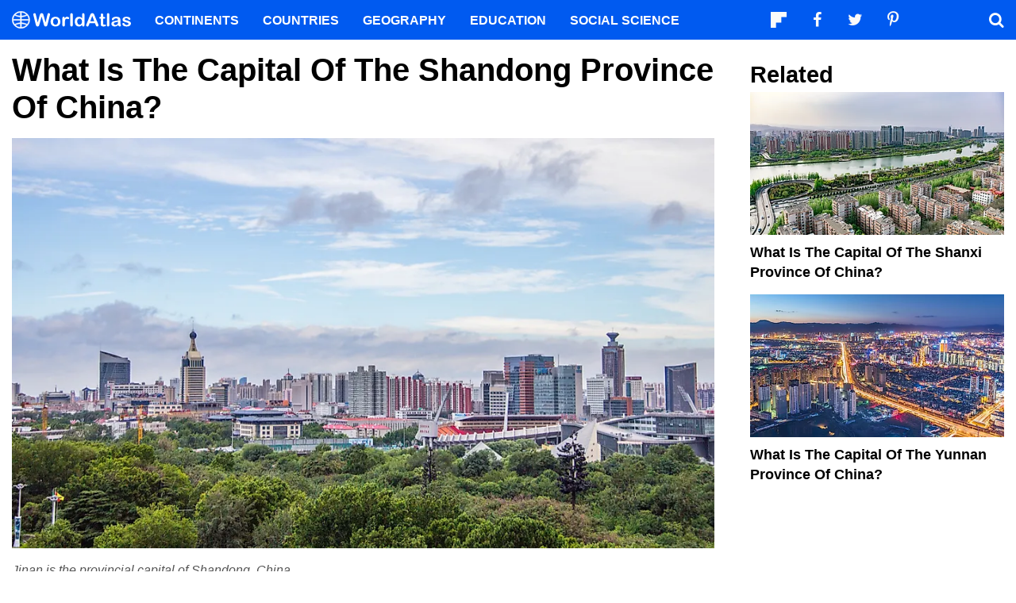

--- FILE ---
content_type: text/html; charset=UTF-8
request_url: https://www.worldatlas.com/articles/what-is-the-capital-of-the-shandong-province-of-china.html
body_size: 10638
content:






<!DOCTYPE html>
<html lang="en-US">
    <head>
        <meta http-equiv="Content-Type" content="text/html; charset=UTF-8"/>
        <meta name="viewport" content="user-scalable=yes, initial-scale=1.0, width=device-width"/>
        <meta name="robots" content="max-image-preview:large">
        <meta http-equiv="Content-Security-Policy" content="block-all-mixed-content" />
                    <link rel="canonical" href="https://www.worldatlas.com/articles/what-is-the-capital-of-the-shandong-province-of-china.html"/>
        
                    <meta name="description" content="Shandong is among the 23 provinces in the People&#039;s Republic of China located in the eastern part of the country, and its capital is the city of Jinan.">
                
        
        
        
        <link rel="icon" href="/nwa_assets/img/site/favicon.png" type="image/x-icon">

        <link rel="preload" href="https://www.worldatlas.com/nwa_assets/fonts/fontello/fontello.woff2?25012021" as="font" type="font/woff2" crossorigin>
                                            <link rel="preload" href="https://www.worldatlas.com/r/w960-q80/upload/9c/11/2e/shutterstock-1141811861.jpg" as="image" media="(min-width: 768px)">
                            <link rel="preload" href="https://www.worldatlas.com/r/w768-q80/upload/9c/11/2e/shutterstock-1141811861.jpg" as="image" media="(min-width: 410px) and (max-width: 767px)">
                            <link rel="preload" href="https://www.worldatlas.com/r/w500-q80/upload/9c/11/2e/shutterstock-1141811861.jpg" as="image" media="(min-width: 0px) and (max-width: 409px)">
                    

                                   
        <title>What Is The Capital Of The Shandong Province Of China?</title>

                    <meta property="og:title" content="What Is The Capital Of The Shandong Province Of China?"/>
                    <meta property="og:type" content="article"/>
                    <meta property="og:image" content="https://www.worldatlas.com/r/w1200-q80/upload/9c/11/2e/shutterstock-1141811861.jpg"/>
                    <meta property="og:image:width:" content="1200"/>
                    <meta property="og:image:height:" content="701"/>
                    <meta property="og:url" content="https://www.worldatlas.com/articles/what-is-the-capital-of-the-shandong-province-of-china.html"/>
                    <meta property="og:locale" content="en_US"/>
                    <meta property="og:description" content="Shandong is among the 23 provinces in the People&#039;s Republic of China located in the eastern part of the country, and its capital is the city of Jinan."/>
                    <meta property="og:site_name" content="WorldAtlas"/>
                    <meta property="og:article:published_time" content="2019-05-08T16:27:18-04:00"/>
                    <meta property="og:article:section" content="WorldAtlas Originals"/>
        
        <meta property="fb:app_id" content="1534891833401557"/>

                        
            <link rel="preload" as="style" href="/build/editorial-article-desktop.0683516e.css">
        <link href="/build/editorial-article-desktop.0683516e.css" rel="stylesheet">
    
        <!-- Google tag (gtag.js) -->
                                                                                        
            <script async src="https://www.googletagmanager.com/gtag/js?id=G-EKNV4JVDSB"></script>
            <script>
                window.dataLayer = window.dataLayer || [];
                function gtag(){dataLayer.push(arguments);}
                gtag('js', new Date());

                gtag('config', 'G-EKNV4JVDSB', {
                    'topic_id': '15613',
                    'writer_id': '78',
                    'publisher_id': '165',
                    'editor_id': '23',
                    'published_date': '2019-05-08',
                    'published_time': '16'
                });
            </script>

<script>
    window.sentinelData = window.sentinelData || [];
    function sentinelTrack(){sentinelData.push(arguments)};
    sentinelTrack('initTimestamp', Date.now());
    window.addEventListener('DOMContentLoaded', () => {
        sentinelTrack('footerTimestamp', Date.now());
    });

    sentinelSetup = {
        accountName: 'reuniontech',
        propertyId: 'www.worldatlas.com',
        dimensions: {
            'topic_id': '15613',
            'writer_id': '78', 
            'publisher_id': '165' ,
            'editor_id': '23',
            'published_date': '2019-05-08',
            'published_time': '16',
            'url': 'https://www.worldatlas.com/articles/what-is-the-capital-of-the-shandong-province-of-china.html',
            'category_name': 'world facts',
            'subcategory_name': '',
            'series_id': '',
            'series': '',
            'entity': ''

        }
    };

    sentinelTrack('config', sentinelSetup);
</script>
<script async src="https://cdn.sentinelpro.com/reuniontech/sp.js"></script>

        

                
        

                        
        
                        
                <script src="/build/runtime.d94b3b43.js" type="text/javascript" defer></script>
            <script src="/build/editorial-article-desktop.634ff4dd.js" type="text/javascript" defer></script>
    
                                    <script type="application/ld+json">{"@context":"https://schema.org","@type":"Article","mainEntityOfPage":{"@type":"WebPage","@id":"https://www.worldatlas.com/articles/what-is-the-capital-of-the-shandong-province-of-china.html"},"headline":"What Is The Capital Of The Shandong Province Of China?","image":{"@type":"ImageObject","url":"https://www.worldatlas.com/r/w2560-q80/upload/9c/11/2e/shutterstock-1141811861.jpg","width":2560,"height":1496},"datePublished":"2019-05-08T16:27:00-04:00","dateModified":"2019-05-08T16:27:18-04:00","articleSection":"Articles","description":"Shandong is among the 23 provinces in the People's Republic of China located in the eastern part of the country, and its capital is the city of Jinan.","author":{"@type":"Person","name":"Benjamin Elisha Sawe","@id":"https://www.worldatlas.com/contributor/benjamin-elisha-sawe","sameAs":"https://www.worldatlas.com/contributor/benjamin-elisha-sawe"},"publisher":{"@type":"Organization","@id":"https://www.worldatlas.com/","name":"WorldAtlas","sameAs":["https://www.facebook.com/worldatlas","https://twitter.com/worldatlas","https://www.pinterest.ca/worldatlas/","https://www.linkedin.com/company/world-atlas"],"logo":{"@type":"ImageObject","url":"https://worldatlas.com/nwa_assets/img/site/wa_2_logo_text_primary_amp.png","height":60,"width":326,"caption":"WorldAtlas Logo"}},"hasPart":{"@type":"WebPageElement","value":"Shandong is among the 23 provinces in the People's Republic of China located in the eastern part of the country. Shandong is among the most populous provinces in the country and had a population of 95,793,065 people as of 2010. It is also among the most affluent provinces in the country with a GDP of about $967 billion in 2014 making it the third richest province in China. The capital of Shandong is the city of Jinan.\r\nHistory of Shandong\r\nShandong has played a critical role in the history of China dating back to Yellow River early civilization. Shandong over its long history has served as a religious and cultural center of Confucianism, Taoism, and Chinese Buddhism. Mount Tai in Shandong province is among the most revered places in Taoism, and it is one of the religious sites with the longest and continuous use in the world. One of the foremost Buddhists locations in China is located in the southern part of the provincial capital of China. Similarly, Qufu city in Shandong province is famous as the birthplace of Confucius which was later turned into the center of Confucianism. The province of Shandong is located at the intersection of the modern and ancient trading routes which made the region a major economic center.&nbsp;\r\nProvincial Capital: Jinan\r\nJinan is the provincial capital of Shandong, and the name Jinan is derived from the name Ji which refers to the Ji River that was flowing near the city until the mid-nineteenth century. The region of the present-day city of Jinan has been continuously inhabited for at least 4,000 years dating back to the Longshan period. The river vanished in the year 1852 when the course of the Yellow River altered taking over the Ji River. The city of Jinan has also been nicknamed the \"Spring City\" because there are about 72 artesian springs around the city. According to the census of 2010, the city of Jinan had a population of 6.8 million people. The city is divided into the inner city which has four districts, the inner suburbs, the outer suburbs, and the two rural counties. Jinan has one of the newest metro systems in the world with eleven stations connecting the western part of the city as of January 2019. Quancheng Square in central Jinan is one of the world's largest city squares.&nbsp;\r\nThe Economy of Jinan\r\nThe 1950s industrial plants were built within the city which includes iron and steel factories and chemical factories among others. In the early 1970s, the Sinotrack established its plant and the headquarters for the construction and manufacture of trucks vehicle within the city. Within the city of Jinan, there are more than 18 institutions of higher learning offering different courses. There are technology-intensive companies as well as heavy industries and textile industries located within the city. Different industrial zones have been established in the city which includes in Jinan Hi-Tech industrial development zone which was established in the 1990s. The industrial zone is found on the eastern side Jinan and spans an area of about 32 square miles which is further divided into three different regions of the central area which covers about 13 square miles, an export processing district which covers about 3.89 square miles and the eastern extension covering about 15 square miles. This city has attracted different international organizations such as the Volvo, Panasonic, LG, and Sanyo among many others.\r\nAir Pollution in Jinan City\r\nPollution in the city of Jinan is one of the major problems like any other modern metropolitan city. In 2013, the city was one among ten most polluted cities in the world and it also ranked seventeen out of the most air-polluted cities in Asia."},"isAccessibleForFree":"http://schema.org/True"}</script>
                    
        <script type="text/javascript" async="async" data-noptimize="1" data-cfasync="false" src="//scripts.pubnation.com/tags/af7c1dab-ebf1-4768-8b49-e4fe264a4ad8.js"></script>
             
            </head>
    <body>
                
        <div id="wa_siteWrapper">
            
            <div id="pageBody">
                                            <article id="article_content" class="mod_content" >


        <section id="content_body" class="content_body">
                        <header>
                <h1>What Is The Capital Of The Shandong Province Of China?</h1>
            </header>


            
                                                                    
                
                                                        <figure class="article_featured_media content_media_fixed">
                        <picture style="padding-top: 58.4%;">
                                                
            
    
    <source media="(min-width: 768px)" sizes="960px" srcset="https://www.worldatlas.com/r/w960-q80/upload/9c/11/2e/shutterstock-1141811861.jpg 960w">

                    
            
    
    <source media="(min-width: 410px) and (max-width: 767px)" sizes="768px" srcset="https://www.worldatlas.com/r/w768-q80/upload/9c/11/2e/shutterstock-1141811861.jpg 768w">

                    
            
    
    <source media="(min-width: 0px) and (max-width: 409px)" sizes="500px" srcset="https://www.worldatlas.com/r/w500-q80/upload/9c/11/2e/shutterstock-1141811861.jpg 500w">

                <img  id="featured_media"     src="/r/w1200/upload/9c/11/2e/shutterstock-1141811861.jpg"  alt="Jinan is the provincial capital of Shandong, China. " fetchpriority="high" >


                        </picture>
                        <figcaption>Jinan is the provincial capital of Shandong, China. </figcaption>
                    </figure>

                                                
                                                            
                        <section>
                
        
                                    
                                        
                        <p><a href="https://www.worldatlas.com/as/cn/37/a-shandong-province-china.html"  rel="noopener">Shandong</a> is among the <a href="https://www.worldatlas.com/articles/provinces-and-administrative-divisions-of-china.html"  rel="noopener">23 provinces</a> in the <a href="https://www.worldatlas.com/maps/china"  rel="noopener">People's Republic of China</a> located in the eastern part of the country. Shandong is among the most populous provinces in the country and had a population of 95,793,065 people as of 2010. It is also among the most affluent provinces in the country with a GDP of about $967 billion in 2014 making it the third richest province in China. The capital of Shandong is the city of Jinan. </p>
        
        
                
                                                                                                                                                                                                                                            <h2>History of Shandong </h2>
        
        
                
                                                                                                                                                                                                                                            <p>Shandong has played a critical role in the history of China dating back to Yellow River early civilization. Shandong over its long history has served as a religious and cultural center of Confucianism, Taoism, and Chinese Buddhism. <a href="https://www.worldatlas.com/articles/where-does-mount-tai-tai-shan-rise.html"  rel="noopener">Mount Tai</a> in Shandong province is among the most revered places in Taoism, and it is one of the religious sites with the longest and continuous use in the world. One of the foremost Buddhists locations in China is located in the southern part of the provincial capital of China. Similarly, Qufu city in Shandong province is famous as the birthplace of Confucius which was later turned into the center of Confucianism. The province of Shandong is located at the intersection of the modern and ancient trading routes which made the region a major economic center.  </p>
        
        
                
                                                                                                                                                                                                                                            <h2>Provincial Capital: Jinan </h2>
        
        
                
                                                                                                                                                                                                                                            <p><a href="https://www.worldatlas.com/as/cn/37/where-is-jinan.html"  rel="noopener">Jinan</a> is the provincial capital of Shandong, and the name Jinan is derived from the name <em>Ji</em> which refers to the Ji River that was flowing near the city until the mid-nineteenth century. The region of the present-day city of Jinan has been continuously inhabited for at least 4,000 years dating back to the Longshan period. The river vanished in the year 1852 when the course of the <a href="https://www.worldatlas.com/articles/where-does-the-yellow-river-flow.html"  rel="noopener">Yellow River</a> altered taking over the Ji River. The city of Jinan has also been nicknamed the "Spring City" because there are about 72 artesian springs around the city. According to the census of 2010, the city of Jinan had a population of 6.8 million people. The city is divided into the inner city which has four districts, the inner suburbs, the outer suburbs, and the two rural counties. Jinan has one of the <a href="https://www.worldatlas.com/articles/the-newest-metro-systems-in-the-world.html"  rel="noopener">newest metro systems</a> in the world with eleven stations connecting the western part of the city as of January 2019. Quancheng Square in central Jinan is one of the <a href="https://www.worldatlas.com/articles/the-largest-city-squares-in-the-world.html"  rel="noopener">world's largest city squares</a>.  </p>
        
        
                
                                                                                                                                                                                                                                            <h2>The Economy of Jinan </h2>
        
        
                
                                                                                                                                                                                                                                            <p>The 1950s industrial plants were built within the city which includes iron and steel factories and chemical factories among others. In the early 1970s, the Sinotrack established its plant and the headquarters for the construction and manufacture of trucks vehicle within the city. Within the city of Jinan, there are more than 18 institutions of higher learning offering different courses. There are technology-intensive companies as well as heavy industries and textile industries located within the city. Different industrial zones have been established in the city which includes in Jinan Hi-Tech industrial development zone which was established in the 1990s. The industrial zone is found on the eastern side Jinan and spans an area of about 32 square miles which is further divided into three different regions of the central area which covers about 13 square miles, an export processing district which covers about 3.89 square miles and the eastern extension covering about 15 square miles. This city has attracted different international organizations such as the Volvo, Panasonic, LG, and Sanyo among many others. </p>
        
        
                
                                                                                                                                                                                                                                            <h2>Air Pollution in Jinan City </h2>
        
        
                
                                                                                                                                                                                                                                            <p>Pollution in the city of Jinan is one of the major problems like any other modern metropolitan city. In 2013, the city was one among ten most polluted cities in the world and it also ranked seventeen out of the <a href="https://www.worldatlas.com/articles/cities-with-the-worst-air-quality-in-asia.html"  rel="noopener">most air-polluted cities</a> in Asia. </p>
        
        
                
                                                                                                                                                                                                                                    </section>

                                                    
            <div class="article_credits_social">
    <strong>Share</strong>
    <ul class="navSocial">
                                               
        <li><button  class="socialAction wa_badge_black icon-flipboard-icon" data-url="https://share.flipboard.com/bookmarklet/popout?v=2&amp;title=What%20Is%20The%20Capital%20Of%20The%20Shandong%20Province%20Of%20China%3F&amp;url=https://www.worldatlas.com/articles/what-is-the-capital-of-the-shandong-province-of-china.html" aria-label="Share on Flipboard"></a></li>
        <li><button class="socialAction wa_badge_black icon-facebook" data-url="https://www.facebook.com/sharer/sharer.php?u=https://www.worldatlas.com/articles/what-is-the-capital-of-the-shandong-province-of-china.html" aria-label="Share on Facebook"></button></li>
        <li><button class="socialAction wa_badge_black icon-twitter" data-url="https://twitter.com/intent/tweet?original_referer=https%3A%2F%2Fwww.worldatlas.com%2Farticles%2Fwhat-is-the-capital-of-the-shandong-province-of-china.html&amp;text=What%20Is%20The%20Capital%20Of%20The%20Shandong%20Province%20Of%20China%3F&amp;url=https://www.worldatlas.com/articles/what-is-the-capital-of-the-shandong-province-of-china.html" aria-label="Share on Twitter"></button></li>
        <li><button class="socialAction wa_badge_black icon-pinterest" data-url="https://pinterest.com/pin/create/button/?url=https://www.worldatlas.com/articles/what-is-the-capital-of-the-shandong-province-of-china.html" aria-label="Share on Pinterest"></button></li>
        <li><button class="socialAction wa_badge_black icon-linkedin" data-url="https://www.linkedin.com/shareArticle?mini=true&amp;url=https://www.worldatlas.com/articles/what-is-the-capital-of-the-shandong-province-of-china.html&amp;title=What%20Is%20The%20Capital%20Of%20The%20Shandong%20Province%20Of%20China%3F&amp;source=WorldAtlas" aria-label="Share on LinkedIn"></button></li>

            </ul>
</div>

            <div class="article_byline">
                                    <span><a href="/contributor/benjamin-elisha-sawe" class="content_contributor"><span>Benjamin Elisha Sawe</span></a> <time datetime="2019-05-08">May 8 2019</time> in <a href="https://www.worldatlas.com/world-facts/">World Facts</a></span>
                            </div>

                            <section class="mod_breadcrumbs breadcrumbs_in_content">
    <ol itemscope itemtype="https://schema.org/BreadcrumbList">
                <li itemprop="itemListElement" itemscope itemtype="https://schema.org/ListItem">
            <a itemscope itemtype="https://schema.org/WebPage" itemid="https://www.worldatlas.com/" itemprop="item" href="https://www.worldatlas.com/"><span itemprop="name">Home</span></a>
            <meta itemprop="position" content="1">
        </li>
                            
                            <li itemprop="itemListElement" itemscope itemtype="https://schema.org/ListItem">
                    <a itemscope itemtype="https://schema.org/WebPage" itemid="https://www.worldatlas.com/world-facts/" itemprop="item" href="https://www.worldatlas.com/world-facts/"><span itemprop="name">World Facts</span></a>
                    <meta itemprop="position" content="2">
                                    </li>
                                                            
                            <li itemprop="itemListElement" itemscope itemtype="https://schema.org/ListItem">
                    <span itemscope itemtype="https://schema.org/WebPage" itemid="https://www.worldatlas.com" itemprop="item" content="https://www.worldatlas.com"><span itemprop="name">What Is The Capital Of The Shandong Province Of China?</span></span>
                    <meta itemprop="position" content="3">
                                    </li>
                        </ol>
</section>
                    </section>

                <aside id="content_sidebar" class="content_aside">
            <h2 class="sidebar_header">Related</h2>
            <div class="mod_grid_list grid_stack">
            <article class="grid_item mod_bclip bclip_full_16x9" itemscope itemtype="https://schema.org/WebPage">
            <div class="bclip_container">
                <a href="/articles/what-is-the-capital-of-the-shanxi-province-of-china.html" itemprop="relatedLink">
                    <figure class="bclip_media_box" itemprop="image" itemscope itemtype="https://schema.org/ImageObject">
                        <picture>
                                                
    
    <source media="(min-width: 768px)" sizes="400px" srcset="https://www.worldatlas.com/r/w400-h225-q40/upload/99/c1/de/shutterstock-1075612055.jpg 400w">

                    
    
    <source media="(min-width: 575px) and (max-width: 767px)" sizes="575px" srcset="https://www.worldatlas.com/r/w575-h323-q40/upload/99/c1/de/shutterstock-1075612055.jpg 575w">

                    
    
    <source media="(min-width: 0px) and (max-width: 574px)" sizes="425px" srcset="https://www.worldatlas.com/r/w425-h239-q40/upload/99/c1/de/shutterstock-1075612055.jpg 425w">

                <img   class="bclip_media"    src="/r/w1200/upload/99/c1/de/shutterstock-1075612055.jpg"  alt="Taiyuan is built on the banks of the Fen River."  loading="lazy"  itemprop="url">


                        </picture>
                    </figure>
                </a>
                <div class="bclip_info">
                    
                    <h3 class="bclip_text"><a href="/articles/what-is-the-capital-of-the-shanxi-province-of-china.html">What Is The Capital Of The Shanxi Province Of China?</a></h3>
                </div>
            </div>
        </article>
            <article class="grid_item mod_bclip bclip_full_16x9" itemscope itemtype="https://schema.org/WebPage">
            <div class="bclip_container">
                <a href="/articles/what-is-the-capital-of-the-yunnan-province-of-china.html" itemprop="relatedLink">
                    <figure class="bclip_media_box" itemprop="image" itemscope itemtype="https://schema.org/ImageObject">
                        <picture>
                                                
    
    <source media="(min-width: 768px)" sizes="400px" srcset="https://www.worldatlas.com/r/w400-h225-q40/upload/e0/10/9a/shutterstock-377270437.jpg 400w">

                    
    
    <source media="(min-width: 575px) and (max-width: 767px)" sizes="575px" srcset="https://www.worldatlas.com/r/w575-h323-q40/upload/e0/10/9a/shutterstock-377270437.jpg 575w">

                    
    
    <source media="(min-width: 0px) and (max-width: 574px)" sizes="425px" srcset="https://www.worldatlas.com/r/w425-h239-q40/upload/e0/10/9a/shutterstock-377270437.jpg 425w">

                <img   class="bclip_media"    src="/r/w1200/upload/e0/10/9a/shutterstock-377270437.jpg"  alt="Kunming, the provincial capital of Yunnan, aglow at night."  loading="lazy"  itemprop="url">


                        </picture>
                    </figure>
                </a>
                <div class="bclip_info">
                    
                    <h3 class="bclip_text"><a href="/articles/what-is-the-capital-of-the-yunnan-province-of-china.html">What Is The Capital Of The Yunnan Province Of China?</a></h3>
                </div>
            </div>
        </article>
    </div>


                                                                                                
                    </aside>



    </article>

                                                
    <section class="article_after_content">
        <h2>More in <a href="https://www.worldatlas.com/world-facts/">World Facts</a></h2>
        <div class="mod_grid_list grid_read_stack">
            <article class="grid_item mod_bclip bclip_full_16x9" itemscope itemtype="https://schema.org/WebPage">
            <div class="bclip_container">
                <a href="/articles/which-are-the-10-largest-asian-countries-by-area.html" itemprop="relatedLink">
                    <figure class="bclip_media_box" itemprop="image" itemscope itemtype="https://schema.org/ImageObject">
                        <picture>
                                                
    
    <source media="(min-width: 768px)" sizes="400px" srcset="https://www.worldatlas.com/r/w400-h225-q40/upload/4d/54/9c/shutterstock-1037535631-min.jpg 400w">

                    
    
    <source media="(min-width: 575px) and (max-width: 767px)" sizes="575px" srcset="https://www.worldatlas.com/r/w575-h323-q40/upload/4d/54/9c/shutterstock-1037535631-min.jpg 575w">

                    
    
    <source media="(min-width: 0px) and (max-width: 574px)" sizes="425px" srcset="https://www.worldatlas.com/r/w425-h239-q40/upload/4d/54/9c/shutterstock-1037535631-min.jpg 425w">

                <img   class="bclip_media"    src="/r/w1200/upload/4d/54/9c/shutterstock-1037535631-min.jpg"  alt="A view of the Russian landscape. Russia is the largest country in Asia. "  loading="lazy"  itemprop="url">


                        </picture>
                    </figure>
                </a>
                <div class="bclip_info">
                    
                    <h3 class="bclip_text"><a href="/articles/which-are-the-10-largest-asian-countries-by-area.html">The Largest Countries In Asia By Area</a></h3>
                </div>
            </div>
        </article>
            <article class="grid_item mod_bclip bclip_full_16x9" itemscope itemtype="https://schema.org/WebPage">
            <div class="bclip_container">
                <a href="/articles/olympic-games-history.html" itemprop="relatedLink">
                    <figure class="bclip_media_box" itemprop="image" itemscope itemtype="https://schema.org/ImageObject">
                        <picture>
                                                
    
    <source media="(min-width: 768px)" sizes="400px" srcset="https://www.worldatlas.com/r/w400-h225-q40/upload/cb/45/d9/olympic-flag-ververidis-vasilis.jpg 400w">

                    
    
    <source media="(min-width: 575px) and (max-width: 767px)" sizes="575px" srcset="https://www.worldatlas.com/r/w575-h323-q40/upload/cb/45/d9/olympic-flag-ververidis-vasilis.jpg 575w">

                    
    
    <source media="(min-width: 0px) and (max-width: 574px)" sizes="425px" srcset="https://www.worldatlas.com/r/w425-h239-q40/upload/cb/45/d9/olympic-flag-ververidis-vasilis.jpg 425w">

                <img   class="bclip_media"    src="/r/w1200/upload/cb/45/d9/olympic-flag-ververidis-vasilis.jpg"  alt="Olympic Flag. Image credit: Ververidis Vasilis/Shutterstock"  loading="lazy"  itemprop="url">


                        </picture>
                    </figure>
                </a>
                <div class="bclip_info">
                    
                    <h3 class="bclip_text"><a href="/articles/olympic-games-history.html">Olympic Games History</a></h3>
                </div>
            </div>
        </article>
            <article class="grid_item mod_bclip bclip_full_16x9" itemscope itemtype="https://schema.org/WebPage">
            <div class="bclip_container">
                <a href="/articles/is-australia-a-country-or-a-continent.html" itemprop="relatedLink">
                    <figure class="bclip_media_box" itemprop="image" itemscope itemtype="https://schema.org/ImageObject">
                        <picture>
                                                
    
    <source media="(min-width: 768px)" sizes="400px" srcset="https://www.worldatlas.com/r/w400-h225-q40/upload/1a/7c/1b/shutterstock-1326727757.jpg 400w">

                    
    
    <source media="(min-width: 575px) and (max-width: 767px)" sizes="575px" srcset="https://www.worldatlas.com/r/w575-h323-q40/upload/1a/7c/1b/shutterstock-1326727757.jpg 575w">

                    
    
    <source media="(min-width: 0px) and (max-width: 574px)" sizes="425px" srcset="https://www.worldatlas.com/r/w425-h239-q40/upload/1a/7c/1b/shutterstock-1326727757.jpg 425w">

                <img   class="bclip_media"    src="/r/w1200/upload/1a/7c/1b/shutterstock-1326727757.jpg"  alt="Map and flag of Australia"  loading="lazy"  itemprop="url">


                        </picture>
                    </figure>
                </a>
                <div class="bclip_info">
                    
                    <h3 class="bclip_text"><a href="/articles/is-australia-a-country-or-a-continent.html">Is Australia A Country Or A Continent?</a></h3>
                </div>
            </div>
        </article>
            <article class="grid_item mod_bclip bclip_full_16x9" itemscope itemtype="https://schema.org/WebPage">
            <div class="bclip_container">
                <a href="/articles/how-many-countries-does-the-united-states-recognize.html" itemprop="relatedLink">
                    <figure class="bclip_media_box" itemprop="image" itemscope itemtype="https://schema.org/ImageObject">
                        <picture>
                                                
    
    <source media="(min-width: 768px)" sizes="400px" srcset="https://www.worldatlas.com/r/w400-h225-q40/upload/33/c0/10/shutterstock-796210414.jpg 400w">

                    
    
    <source media="(min-width: 575px) and (max-width: 767px)" sizes="575px" srcset="https://www.worldatlas.com/r/w575-h323-q40/upload/33/c0/10/shutterstock-796210414.jpg 575w">

                    
    
    <source media="(min-width: 0px) and (max-width: 574px)" sizes="425px" srcset="https://www.worldatlas.com/r/w425-h239-q40/upload/33/c0/10/shutterstock-796210414.jpg 425w">

                <img   class="bclip_media"    src="/r/w1200/upload/33/c0/10/shutterstock-796210414.jpg"  alt="The United States holds a lot of power in deciding the sovereign status of countries. "  loading="lazy"  itemprop="url">


                        </picture>
                    </figure>
                </a>
                <div class="bclip_info">
                    
                    <h3 class="bclip_text"><a href="/articles/how-many-countries-does-the-united-states-recognize.html">How Many Countries Are Recognized By The United States?</a></h3>
                </div>
            </div>
        </article>
            <article class="grid_item mod_bclip bclip_full_16x9" itemscope itemtype="https://schema.org/WebPage">
            <div class="bclip_container">
                <a href="/articles/commonwealth-of-independent-states.html" itemprop="relatedLink">
                    <figure class="bclip_media_box" itemprop="image" itemscope itemtype="https://schema.org/ImageObject">
                        <picture>
                                                
    
    <source media="(min-width: 768px)" sizes="400px" srcset="https://www.worldatlas.com/r/w400-h225-q40/upload/7c/10/d8/cis-s-e.jpg 400w">

                    
    
    <source media="(min-width: 575px) and (max-width: 767px)" sizes="575px" srcset="https://www.worldatlas.com/r/w575-h323-q40/upload/7c/10/d8/cis-s-e.jpg 575w">

                    
    
    <source media="(min-width: 0px) and (max-width: 574px)" sizes="425px" srcset="https://www.worldatlas.com/r/w425-h239-q40/upload/7c/10/d8/cis-s-e.jpg 425w">

                <img   class="bclip_media"    src="/r/w1200/upload/7c/10/d8/cis-s-e.jpg"  alt="CIS flag. "  loading="lazy"  itemprop="url">


                        </picture>
                    </figure>
                </a>
                <div class="bclip_info">
                    
                    <h3 class="bclip_text"><a href="/articles/commonwealth-of-independent-states.html">Commonwealth Of Independent States</a></h3>
                </div>
            </div>
        </article>
            <article class="grid_item mod_bclip bclip_full_16x9" itemscope itemtype="https://schema.org/WebPage">
            <div class="bclip_container">
                <a href="/articles/is-central-america-considered-north-america.html" itemprop="relatedLink">
                    <figure class="bclip_media_box" itemprop="image" itemscope itemtype="https://schema.org/ImageObject">
                        <picture>
                                                
    
    <source media="(min-width: 768px)" sizes="400px" srcset="https://www.worldatlas.com/r/w400-h225-q40/upload/fb/a3/ac/central-america-map.png 400w">

                    
    
    <source media="(min-width: 575px) and (max-width: 767px)" sizes="575px" srcset="https://www.worldatlas.com/r/w575-h323-q40/upload/fb/a3/ac/central-america-map.png 575w">

                    
    
    <source media="(min-width: 0px) and (max-width: 574px)" sizes="425px" srcset="https://www.worldatlas.com/r/w425-h239-q40/upload/fb/a3/ac/central-america-map.png 425w">

                <img   class="bclip_media"    src="/r/w1200/upload/fb/a3/ac/central-america-map.png"  alt="Map of Central America"  loading="lazy"  itemprop="url">


                        </picture>
                    </figure>
                </a>
                <div class="bclip_info">
                    
                    <h3 class="bclip_text"><a href="/articles/is-central-america-considered-north-america.html">Is Central America Part Of North America?</a></h3>
                </div>
            </div>
        </article>
            <article class="grid_item mod_bclip bclip_full_16x9" itemscope itemtype="https://schema.org/WebPage">
            <div class="bclip_container">
                <a href="/articles/where-is-the-caribbean.html" itemprop="relatedLink">
                    <figure class="bclip_media_box" itemprop="image" itemscope itemtype="https://schema.org/ImageObject">
                        <picture>
                                                
    
    <source media="(min-width: 768px)" sizes="400px" srcset="https://www.worldatlas.com/r/w400-h225-q40/upload/1f/ee/24/shutterstock-263348471.jpg 400w">

                    
    
    <source media="(min-width: 575px) and (max-width: 767px)" sizes="575px" srcset="https://www.worldatlas.com/r/w575-h323-q40/upload/1f/ee/24/shutterstock-263348471.jpg 575w">

                    
    
    <source media="(min-width: 0px) and (max-width: 574px)" sizes="425px" srcset="https://www.worldatlas.com/r/w425-h239-q40/upload/1f/ee/24/shutterstock-263348471.jpg 425w">

                <img   class="bclip_media"    src="/r/w1200/upload/1f/ee/24/shutterstock-263348471.jpg"  alt="The Caribbean islands are popular tourist destinations for people from around the world."  loading="lazy"  itemprop="url">


                        </picture>
                    </figure>
                </a>
                <div class="bclip_info">
                    
                    <h3 class="bclip_text"><a href="/articles/where-is-the-caribbean.html">Where Is The Caribbean?</a></h3>
                </div>
            </div>
        </article>
            <article class="grid_item mod_bclip bclip_full_16x9" itemscope itemtype="https://schema.org/WebPage">
            <div class="bclip_container">
                <a href="/articles/landlocked-states-of-the-united-states.html" itemprop="relatedLink">
                    <figure class="bclip_media_box" itemprop="image" itemscope itemtype="https://schema.org/ImageObject">
                        <picture>
                                                
    
    <source media="(min-width: 768px)" sizes="400px" srcset="https://www.worldatlas.com/r/w400-h225-q40/upload/e0/2d/45/landlocked-us-states-4.png 400w">

                    
    
    <source media="(min-width: 575px) and (max-width: 767px)" sizes="575px" srcset="https://www.worldatlas.com/r/w575-h323-q40/upload/e0/2d/45/landlocked-us-states-4.png 575w">

                    
    
    <source media="(min-width: 0px) and (max-width: 574px)" sizes="425px" srcset="https://www.worldatlas.com/r/w425-h239-q40/upload/e0/2d/45/landlocked-us-states-4.png 425w">

                <img   class="bclip_media"    src="/r/w1200/upload/e0/2d/45/landlocked-us-states-4.png"  alt="Landlocked states of the United States"  loading="lazy"  itemprop="url">


                        </picture>
                    </figure>
                </a>
                <div class="bclip_info">
                    
                    <h3 class="bclip_text"><a href="/articles/landlocked-states-of-the-united-states.html">Landlocked States Of The United States</a></h3>
                </div>
            </div>
        </article>
            <article class="grid_item mod_bclip bclip_full_16x9" itemscope itemtype="https://schema.org/WebPage">
            <div class="bclip_container">
                <a href="/articles/the-most-densely-populated-countries.html" itemprop="relatedLink">
                    <figure class="bclip_media_box" itemprop="image" itemscope itemtype="https://schema.org/ImageObject">
                        <picture>
                                                
    
    <source media="(min-width: 768px)" sizes="400px" srcset="https://www.worldatlas.com/r/w400-h225-q40/upload/01/de/c1/shutterstock-1173247633.jpg 400w">

                    
    
    <source media="(min-width: 575px) and (max-width: 767px)" sizes="575px" srcset="https://www.worldatlas.com/r/w575-h323-q40/upload/01/de/c1/shutterstock-1173247633.jpg 575w">

                    
    
    <source media="(min-width: 0px) and (max-width: 574px)" sizes="425px" srcset="https://www.worldatlas.com/r/w425-h239-q40/upload/01/de/c1/shutterstock-1173247633.jpg 425w">

                <img   class="bclip_media"    src="/r/w1200/upload/01/de/c1/shutterstock-1173247633.jpg"  alt="Dhaka, the capital of Bangladesh is a heavily populated city with high population density."  loading="lazy"  itemprop="url">


                        </picture>
                    </figure>
                </a>
                <div class="bclip_info">
                    
                    <h3 class="bclip_text"><a href="/articles/the-most-densely-populated-countries.html">The 10 Most Densely Populated Countries In The World</a></h3>
                </div>
            </div>
        </article>
            <article class="grid_item mod_bclip bclip_full_16x9" itemscope itemtype="https://schema.org/WebPage">
            <div class="bclip_container">
                <a href="/articles/most-populated-countries-in-the-world.html" itemprop="relatedLink">
                    <figure class="bclip_media_box" itemprop="image" itemscope itemtype="https://schema.org/ImageObject">
                        <picture>
                                                
    
    <source media="(min-width: 768px)" sizes="400px" srcset="https://www.worldatlas.com/r/w400-h225-q40/upload/9b/61/de/10-most-populated-countries-in-the-world-3.png 400w">

                    
    
    <source media="(min-width: 575px) and (max-width: 767px)" sizes="575px" srcset="https://www.worldatlas.com/r/w575-h323-q40/upload/9b/61/de/10-most-populated-countries-in-the-world-3.png 575w">

                    
    
    <source media="(min-width: 0px) and (max-width: 574px)" sizes="425px" srcset="https://www.worldatlas.com/r/w425-h239-q40/upload/9b/61/de/10-most-populated-countries-in-the-world-3.png 425w">

                <img   class="bclip_media"    src="/r/w1200/upload/9b/61/de/10-most-populated-countries-in-the-world-3.png"  alt="The 10 most populated countries in the world."  loading="lazy"  itemprop="url">


                        </picture>
                    </figure>
                </a>
                <div class="bclip_info">
                    
                    <h3 class="bclip_text"><a href="/articles/most-populated-countries-in-the-world.html">The 10 Most Populated Countries In The World</a></h3>
                </div>
            </div>
        </article>
            <article class="grid_item mod_bclip bclip_full_16x9" itemscope itemtype="https://schema.org/WebPage">
            <div class="bclip_container">
                <a href="/articles/what-countries-are-in-eastern-europe.html" itemprop="relatedLink">
                    <figure class="bclip_media_box" itemprop="image" itemscope itemtype="https://schema.org/ImageObject">
                        <picture>
                                                
    
    <source media="(min-width: 768px)" sizes="400px" srcset="https://www.worldatlas.com/r/w400-h225-q40/upload/13/cb/a0/countries-of-southern-europe.png 400w">

                    
    
    <source media="(min-width: 575px) and (max-width: 767px)" sizes="575px" srcset="https://www.worldatlas.com/r/w575-h323-q40/upload/13/cb/a0/countries-of-southern-europe.png 575w">

                    
    
    <source media="(min-width: 0px) and (max-width: 574px)" sizes="425px" srcset="https://www.worldatlas.com/r/w425-h239-q40/upload/13/cb/a0/countries-of-southern-europe.png 425w">

                <img   class="bclip_media"    src="/r/w1200/upload/13/cb/a0/countries-of-southern-europe.png"  alt="Map of Europe showing the Eastern European Countries."  loading="lazy"  itemprop="url">


                        </picture>
                    </figure>
                </a>
                <div class="bclip_info">
                    
                    <h3 class="bclip_text"><a href="/articles/what-countries-are-in-eastern-europe.html">Eastern European Countries</a></h3>
                </div>
            </div>
        </article>
            <article class="grid_item mod_bclip bclip_full_16x9" itemscope itemtype="https://schema.org/WebPage">
            <div class="bclip_container">
                <a href="/articles/countries-by-population-density.html" itemprop="relatedLink">
                    <figure class="bclip_media_box" itemprop="image" itemscope itemtype="https://schema.org/ImageObject">
                        <picture>
                                                
    
    <source media="(min-width: 768px)" sizes="400px" srcset="https://www.worldatlas.com/r/w400-h225-q40/upload/8b/d3/f5/artboard-2.png 400w">

                    
    
    <source media="(min-width: 575px) and (max-width: 767px)" sizes="575px" srcset="https://www.worldatlas.com/r/w575-h323-q40/upload/8b/d3/f5/artboard-2.png 575w">

                    
    
    <source media="(min-width: 0px) and (max-width: 574px)" sizes="425px" srcset="https://www.worldatlas.com/r/w425-h239-q40/upload/8b/d3/f5/artboard-2.png 425w">

                <img   class="bclip_media"    src="/r/w1200/upload/8b/d3/f5/artboard-2.png"  alt="Population density"  loading="lazy"  itemprop="url">


                        </picture>
                    </figure>
                </a>
                <div class="bclip_info">
                    
                    <h3 class="bclip_text"><a href="/articles/countries-by-population-density.html">Countries By Population Density</a></h3>
                </div>
            </div>
        </article>
    </div>

    </section>

            </div>

                        <footer>
                <div class="footerBlock">
                    <figure class="footer-logo">
                        <img src="/nwa_assets/img/site/wa2_logo_text_white.svg" alt="WorldAtlas Logo">
                    </figure>
                    <p>All maps, graphics, flags, photos and original descriptions &copy; 2026 worldatlas.com</p>
                    <ul id="footerLinks">
                        <li><a href="/">Home</a></li>
                        <li><a href="/contact">Contact Us</a></li>
                        <li><a href="/privacy-policy">Privacy</a></li>
                        <li><a href="/copyright">Copyright</a></li>
                        <li><a href="/about">About Us</a></li>
                        <li><a href="/fact-checking-policy">Fact Checking Policy</a></li>
                        <li><a href="/corrections-policy">Corrections Policy</a></li>
                        <li><a href="/ownership-policy">Ownership Policy</a></li>
                    </ul>
                    <ul class="footerSocial">
    <li><a class="wa_badge_white icon-flipboard-icon" href="https://flipboard.com/@Worldatlascom" rel="noopener noreferrer" aria-label="Follow us on Flipboard"></a></li>
    <li><a class="wa_badge_white icon-facebook" href="https://www.facebook.com/worldatlas" rel="noopener noreferrer" aria-label="Visit us on Facebook"></a></li>
    <li><a class="wa_badge_white icon-twitter" href="https://twitter.com/worldatlas" rel="noopener noreferrer" aria-label="Visit us on Twitter"></a></li>
    <li><a class="wa_badge_white icon-pinterest" href="https://www.pinterest.ca/worldatlas/" rel="noopener noreferrer" aria-label="Visit us on Pinterest"></a></li>
    <li><a class="wa_badge_white icon-linkedin" href="https://www.linkedin.com/company/world-atlas" rel="noopener noreferrer" aria-label="Visit us on LinkedIn"></a></li>
</ul>                </div>
            </footer>

                                    
            <header class="header_nav">
                <nav itemscope itemtype="http://www.schema.org/SiteNavigationElement">
                    <input id="nav_check_category_wrapper" class="hide" type="checkbox">
                    <div class="nav_left">
                        <label id="nav_menu_drawer" class="nav_menu_item icon-menu" for="nav_check_category_wrapper" aria-label="Toggle the WorldAtlas Menu"></label>
                        <a href="/" class="nav_logo" aria-label="WorldAtlas Logo" itemprop="url">
                            <svg id="wa_nav_logo" data-name="wa_nav_logo" xmlns="http://www.w3.org/2000/svg" viewBox="0 0 233.68 35.39"><defs><style>.wa-logo-cls-1,.wa-logo-cls-2{fill:#fff;}.wa-logo-cls-1{stroke:#fff;stroke-miterlimit:10;}</style></defs><path class="wa-logo-cls-1" d="M127.15,199.67a17.2,17.2,0,1,0-17.52,17.52A17.25,17.25,0,0,0,127.15,199.67Zm-5.88-10.23c-.29.16-.58.3-.88.45s-.7.33-1.06.48-.73.3-1.1.43-.74.26-1.11.38-.76.22-1.15.32-.77.19-1.16.27-.79.15-1.19.21-.8.12-1.2.16-.81.07-1.22.09h-.38v-7.69A15.39,15.39,0,0,1,121.27,189.44Zm-12.17-4.89v7.69h-.38q-.61,0-1.23-.09c-.4,0-.8-.1-1.2-.16s-.79-.13-1.19-.21-.78-.17-1.16-.27-.77-.2-1.14-.32-.75-.24-1.12-.38-.74-.28-1.1-.43-.71-.31-1.06-.48-.59-.29-.88-.45A15.44,15.44,0,0,1,109.1,184.55Zm0,30.9a15.44,15.44,0,0,1-10.46-4.89c.29-.16.58-.3.88-.45s.7-.33,1.06-.48.73-.3,1.1-.43.74-.26,1.12-.38.75-.22,1.14-.32.77-.19,1.16-.27.79-.15,1.19-.21.8-.12,1.2-.16.82-.07,1.23-.09h.38Zm0-9.42-.47,0c-.44,0-.88.06-1.31.1s-.87.1-1.29.17-.85.14-1.27.22l-1.25.29c-.41.11-.82.22-1.22.35s-.81.26-1.2.4-.79.3-1.17.47-.77.33-1.15.51l-1.11.57-.14.08a15.39,15.39,0,0,1-3-8.35h14.6Zm-14.6-6.89a15.39,15.39,0,0,1,3-8.35l.14.08,1.11.57c.38.18.76.35,1.15.51s.77.32,1.17.47.79.28,1.2.4.81.24,1.22.35l1.25.29c.42.08.84.16,1.27.22s.86.12,1.29.17.87.08,1.31.1l.47,0v5.17Zm16.32,16.31v-7.69h.38c.41,0,.81,0,1.22.09s.8.1,1.2.16.8.13,1.19.21.78.17,1.16.27.77.2,1.15.32.75.24,1.11.38.74.28,1.1.43.71.31,1.06.48.59.29.88.45A15.39,15.39,0,0,1,110.82,215.45Zm11.57-6.24-.14-.08q-.54-.3-1.11-.57t-1.14-.51c-.39-.17-.78-.32-1.17-.47s-.8-.28-1.2-.4-.81-.24-1.23-.35l-1.25-.29c-.41-.08-.84-.16-1.27-.22s-.85-.12-1.29-.17-.87-.08-1.31-.1l-.46,0v-5.17h14.59A15.39,15.39,0,0,1,122.39,209.21Zm-11.57-10.07V194l.46,0c.44,0,.88-.06,1.31-.1s.87-.1,1.29-.17.86-.14,1.27-.22l1.25-.29c.42-.11.82-.22,1.23-.35s.8-.26,1.2-.4.78-.3,1.17-.47.76-.33,1.14-.51.75-.37,1.11-.57l.14-.08a15.39,15.39,0,0,1,3,8.35Z" transform="translate(-92.26 -182.3)"/><path class="wa-logo-cls-2" d="M154.82,208.94l-4.22-15.66-4.28,15.66c-.33,1.19-.6,2-.79,2.56a3.39,3.39,0,0,1-1,1.39,2.91,2.91,0,0,1-1.94.62,3.22,3.22,0,0,1-1.61-.37,2.75,2.75,0,0,1-1-1,6.85,6.85,0,0,1-.64-1.59c-.17-.61-.31-1.18-.44-1.7l-4.35-17.59a10.34,10.34,0,0,1-.39-2.33,2.26,2.26,0,0,1,.71-1.71,2.43,2.43,0,0,1,1.76-.7,2,2,0,0,1,1.94.93,10.28,10.28,0,0,1,.88,2.69l3.42,15.25,3.83-14.27a21,21,0,0,1,.77-2.49,3.51,3.51,0,0,1,1.1-1.48,3.2,3.2,0,0,1,2.09-.63,3,3,0,0,1,2.07.65,3.76,3.76,0,0,1,1,1.42c.18.51.44,1.36.76,2.53l3.87,14.27,3.42-15.25a16.67,16.67,0,0,1,.47-1.87A3,3,0,0,1,163,187a2.12,2.12,0,0,1,1.57-.54,2.45,2.45,0,0,1,1.76.69,2.28,2.28,0,0,1,.72,1.72,11.17,11.17,0,0,1-.39,2.33l-4.35,17.59c-.3,1.19-.54,2.06-.74,2.61a3.39,3.39,0,0,1-1,1.45,2.87,2.87,0,0,1-2,.63,3,3,0,0,1-2-.61,3.32,3.32,0,0,1-1-1.36C155.43,211,155.16,210.17,154.82,208.94Z" transform="translate(-92.26 -182.3)"/><path class="wa-logo-cls-2" d="M187.51,203.62a11.56,11.56,0,0,1-.67,4,9.08,9.08,0,0,1-2,3.15,8.69,8.69,0,0,1-3.07,2,10.81,10.81,0,0,1-4,.71,10.4,10.4,0,0,1-4-.72,8.65,8.65,0,0,1-3.06-2,8.88,8.88,0,0,1-2-3.13,12.34,12.34,0,0,1,0-8.05,8.77,8.77,0,0,1,1.94-3.13,8.62,8.62,0,0,1,3.07-2,10.78,10.78,0,0,1,4-.7,10.93,10.93,0,0,1,4,.71,8.61,8.61,0,0,1,5,5.17A11.44,11.44,0,0,1,187.51,203.62Zm-4.88,0a7.34,7.34,0,0,0-1.31-4.64,4.6,4.6,0,0,0-6-.91,4.7,4.7,0,0,0-1.68,2.18,8.91,8.91,0,0,0-.58,3.37,8.73,8.73,0,0,0,.58,3.33,4.69,4.69,0,0,0,1.65,2.18,4.58,4.58,0,0,0,6.06-.91A7.27,7.27,0,0,0,182.63,203.62Z" transform="translate(-92.26 -182.3)"/><path class="wa-logo-cls-2" d="M196.17,206.48v4.07a3.17,3.17,0,0,1-.69,2.22,2.34,2.34,0,0,1-1.77.74,2.24,2.24,0,0,1-1.73-.75,3.21,3.21,0,0,1-.67-2.21V197c0-2.19.79-3.28,2.37-3.28a2,2,0,0,1,1.74.76,4.16,4.16,0,0,1,.59,2.27,8.51,8.51,0,0,1,1.79-2.27,3.7,3.7,0,0,1,2.45-.76,6.29,6.29,0,0,1,3,.76,2.29,2.29,0,0,1,1.44,2,2,2,0,0,1-1.94,2,6,6,0,0,1-1.29-.33,6,6,0,0,0-1.81-.32,2.63,2.63,0,0,0-1.75.56,3.61,3.61,0,0,0-1,1.66,11.87,11.87,0,0,0-.52,2.63C196.22,203.79,196.17,205,196.17,206.48Z" transform="translate(-92.26 -182.3)"/><path class="wa-logo-cls-2" d="M206.84,210.55v-21.1a3.31,3.31,0,0,1,.65-2.21,2.22,2.22,0,0,1,1.76-.75,2.3,2.3,0,0,1,1.78.74,3.22,3.22,0,0,1,.68,2.22v21.1a3.17,3.17,0,0,1-.69,2.22,2.32,2.32,0,0,1-1.77.74,2.22,2.22,0,0,1-1.74-.77A3.26,3.26,0,0,1,206.84,210.55Z" transform="translate(-92.26 -182.3)"/><path class="wa-logo-cls-2" d="M230.06,210.73v-.49a12.44,12.44,0,0,1-1.93,1.83,7.28,7.28,0,0,1-2.07,1.07,7.84,7.84,0,0,1-2.43.37,7.24,7.24,0,0,1-3.24-.74,7.55,7.55,0,0,1-2.57-2.12,9.81,9.81,0,0,1-1.65-3.22,13.93,13.93,0,0,1-.56-4,10.43,10.43,0,0,1,2.23-7.11,7.4,7.4,0,0,1,5.86-2.55,7.73,7.73,0,0,1,3.54.73,9.81,9.81,0,0,1,2.82,2.21v-7.18a3.63,3.63,0,0,1,.6-2.26,2,2,0,0,1,1.7-.77,2.12,2.12,0,0,1,1.7.71,3.12,3.12,0,0,1,.6,2.07v21.46a3,3,0,0,1-.64,2.08,2.17,2.17,0,0,1-1.66.7,2.12,2.12,0,0,1-1.65-.73A3,3,0,0,1,230.06,210.73Zm-9.57-7.15a8.31,8.31,0,0,0,.62,3.37,4.73,4.73,0,0,0,1.68,2.09,4.15,4.15,0,0,0,2.33.71,4.37,4.37,0,0,0,2.35-.67,4.65,4.65,0,0,0,1.69-2.05,8.31,8.31,0,0,0,.63-3.45,8.09,8.09,0,0,0-.63-3.34,5.06,5.06,0,0,0-1.71-2.14,4.12,4.12,0,0,0-2.36-.74,4,4,0,0,0-2.39.76,4.94,4.94,0,0,0-1.63,2.17A8.78,8.78,0,0,0,220.49,203.58Z" transform="translate(-92.26 -182.3)"/><path class="wa-logo-cls-2" d="M256.59,210.1l-1.25-3.28H244.72l-1.24,3.35a12.08,12.08,0,0,1-1.25,2.65,2,2,0,0,1-1.69.69,2.48,2.48,0,0,1-1.77-.74,2.2,2.2,0,0,1-.76-1.65,4,4,0,0,1,.17-1.11c.12-.38.32-.91.59-1.58l6.68-17,.69-1.76A8.65,8.65,0,0,1,247,188a3.5,3.5,0,0,1,1.19-1.1,3.63,3.63,0,0,1,1.82-.42,3.7,3.7,0,0,1,1.85.42,3.54,3.54,0,0,1,1.19,1.08,7.19,7.19,0,0,1,.77,1.42c.21.5.47,1.18.79,2l6.83,16.86a8.54,8.54,0,0,1,.8,2.79,2.31,2.31,0,0,1-.76,1.67,2.5,2.5,0,0,1-1.83.76,2.3,2.3,0,0,1-1.06-.23,2.21,2.21,0,0,1-.75-.6,5.29,5.29,0,0,1-.65-1.18C257,211,256.76,210.51,256.59,210.1Zm-10.48-7.25h7.81L250,192.07Z" transform="translate(-92.26 -182.3)"/><path class="wa-logo-cls-2" d="M266.05,194.16h.54v-2.93c0-.78,0-1.4.06-1.84a2.68,2.68,0,0,1,.35-1.15,2.13,2.13,0,0,1,.82-.81,2.27,2.27,0,0,1,1.19-.31,2.4,2.4,0,0,1,1.67.69,2,2,0,0,1,.64,1.13,10.32,10.32,0,0,1,.13,1.9v3.32h1.78a2.27,2.27,0,0,1,1.58.49,1.6,1.6,0,0,1,.54,1.25,1.4,1.4,0,0,1-.77,1.37,4.92,4.92,0,0,1-2.22.4h-.91v8.94a15.19,15.19,0,0,0,.08,1.75,1.74,1.74,0,0,0,.43,1,1.45,1.45,0,0,0,1.13.39,5.59,5.59,0,0,0,1.16-.16,5.93,5.93,0,0,1,1.14-.15,1.47,1.47,0,0,1,1.06.48,1.58,1.58,0,0,1,.47,1.16,2,2,0,0,1-1.28,1.8,8.63,8.63,0,0,1-3.69.63,6.4,6.4,0,0,1-3.46-.77,3.56,3.56,0,0,1-1.54-2.12,14.59,14.59,0,0,1-.36-3.62v-9.33h-.65a2.32,2.32,0,0,1-1.6-.5,1.64,1.64,0,0,1-.55-1.27,1.54,1.54,0,0,1,.58-1.25A2.5,2.5,0,0,1,266.05,194.16Z" transform="translate(-92.26 -182.3)"/><path class="wa-logo-cls-2" d="M278.7,210.55v-21.1a3.31,3.31,0,0,1,.65-2.21,2.22,2.22,0,0,1,1.76-.75,2.32,2.32,0,0,1,1.78.74,3.22,3.22,0,0,1,.68,2.22v21.1a3.17,3.17,0,0,1-.69,2.22,2.32,2.32,0,0,1-1.77.74,2.19,2.19,0,0,1-1.74-.77A3.21,3.21,0,0,1,278.7,210.55Z" transform="translate(-92.26 -182.3)"/><path class="wa-logo-cls-2" d="M300.88,210.76a14.82,14.82,0,0,1-3.41,2.06,9.49,9.49,0,0,1-3.7.69,7,7,0,0,1-3.28-.74,5.45,5.45,0,0,1-2.18-2,5.12,5.12,0,0,1-.77-2.74,4.94,4.94,0,0,1,1.26-3.41,6.41,6.41,0,0,1,3.48-1.88c.31-.08,1.07-.24,2.3-.49s2.27-.47,3.14-.68,1.82-.46,2.84-.76a5.05,5.05,0,0,0-.77-2.82c-.46-.6-1.41-.9-2.84-.9a6,6,0,0,0-2.79.51,4.65,4.65,0,0,0-1.61,1.55c-.44.69-.76,1.15-.94,1.37a1.54,1.54,0,0,1-1.18.33,2.08,2.08,0,0,1-1.42-.53,1.71,1.71,0,0,1-.6-1.34,4.1,4.1,0,0,1,.91-2.5,6.48,6.48,0,0,1,2.83-2,12.65,12.65,0,0,1,4.8-.79,13.46,13.46,0,0,1,5,.76,4.64,4.64,0,0,1,2.59,2.4,10.36,10.36,0,0,1,.76,4.34c0,1.14,0,2.11,0,2.91s0,1.68,0,2.65a9.53,9.53,0,0,0,.46,2.86,9,9,0,0,1,.45,1.92,1.78,1.78,0,0,1-.7,1.36,2.37,2.37,0,0,1-1.6.62,2.16,2.16,0,0,1-1.48-.71A10.93,10.93,0,0,1,300.88,210.76Zm-.32-7a24.39,24.39,0,0,1-3.11.83c-1.36.29-2.3.51-2.82.64a4.06,4.06,0,0,0-1.5.8,2.08,2.08,0,0,0-.71,1.67,2.46,2.46,0,0,0,.84,1.88,3.09,3.09,0,0,0,2.19.78,5.59,5.59,0,0,0,2.66-.64,4.14,4.14,0,0,0,1.79-1.63,7.39,7.39,0,0,0,.66-3.63Z" transform="translate(-92.26 -182.3)"/><path class="wa-logo-cls-2" d="M325.93,207.14a5.89,5.89,0,0,1-1,3.45,6,6,0,0,1-2.89,2.18,13.05,13.05,0,0,1-4.66.74,11.26,11.26,0,0,1-4.49-.81,6.46,6.46,0,0,1-2.76-2,4,4,0,0,1-.89-2.41,1.88,1.88,0,0,1,.57-1.38,2,2,0,0,1,1.44-.57,1.71,1.71,0,0,1,1.18.38,4.21,4.21,0,0,1,.78,1.05,4.67,4.67,0,0,0,4.63,2.58,4.12,4.12,0,0,0,2.4-.65,1.84,1.84,0,0,0,.94-1.49,2,2,0,0,0-1-1.87,12.11,12.11,0,0,0-3.19-1.12,26.46,26.46,0,0,1-4.09-1.31,6.68,6.68,0,0,1-2.52-1.81,4.15,4.15,0,0,1-.95-2.76,4.89,4.89,0,0,1,.87-2.76,6,6,0,0,1,2.58-2.08,10,10,0,0,1,4.11-.77,13.55,13.55,0,0,1,3.39.39,8.43,8.43,0,0,1,2.51,1,5.25,5.25,0,0,1,1.53,1.46,2.89,2.89,0,0,1,.53,1.57,1.81,1.81,0,0,1-.56,1.37,2.21,2.21,0,0,1-1.6.54,2,2,0,0,1-1.27-.43,8.56,8.56,0,0,1-1.2-1.28,4.26,4.26,0,0,0-1.3-1.14,4.79,4.79,0,0,0-4.23.13,1.63,1.63,0,0,0-.87,1.4,1.51,1.51,0,0,0,.64,1.25,5.47,5.47,0,0,0,1.73.82c.73.21,1.72.47,3,.78A16.17,16.17,0,0,1,323,203a6,6,0,0,1,2.17,1.81A3.93,3.93,0,0,1,325.93,207.14Z" transform="translate(-92.26 -182.3)"/></svg>
                        </a>
                    </div>
                    <label id="nav_overlay_drawer" for="nav_check_category_wrapper" aria-label="Toggle the WorldAtlas Menu"></label>
                    <div class="nav_category_wrapper">
                        <div class="nav_category_inner_wrapper">
                            <ul class="nav_category_list">
                                <li class="nav_category_parent_wrapper">
                                    <input id="nav_check_continents" class="hide" type="checkbox">
                                    <label class="nav_category_parent nav_menu_item" for="nav_check_continents">Continents</label>
                                    <div class="nav_category_child">
                                        <ul>
                                            <li itemprop="name"><a href="/continents" itemprop="url">All Continents</a></li>
                                            <li itemprop="name"><a href="/webimage/countrys/na.htm" itemprop="url">North America</a></li>
                                            <li itemprop="name"><a href="/webimage/countrys/carib.htm" itemprop="url">Caribbean</a></li>
                                            <li itemprop="name"><a href="/webimage/countrys/camerica.htm" itemprop="url">Central America</a></li>
                                            <li itemprop="name"><a href="/continents/south-america.html" itemprop="url">South America</a></li>
                                            <li itemprop="name"><a href="/webimage/countrys/eu.htm" itemprop="url">Europe</a></li>
                                            <li itemprop="name"><a href="/webimage/countrys/af.htm" itemprop="url">Africa</a></li>
                                            <li itemprop="name"><a href="/webimage/countrys/me.htm" itemprop="url">Middle East</a></li>
                                            <li itemprop="name"><a href="/webimage/countrys/as.htm" itemprop="url">Asia</a></li>
                                            <li itemprop="name"><a href="/webimage/countrys/au.htm" itemprop="url">Oceania</a></li>
                                            <li itemprop="name"><a href="/webimage/countrys/polar/arctic.htm" itemprop="url">Arctic</a></li>
                                            <li itemprop="name"><a href="/webimage/countrys/an.htm" itemprop="url">Antarctica</a></li>
                                        </ul>
                                    </div>
                                </li>
                                <li class="nav_category_parent_wrapper">
                                    <input id="nav_check_maps" class="hide" type="checkbox">
                                    <label class="nav_category_parent nav_menu_item" for="nav_check_maps">Countries</label>
                                    <div class="nav_category_child">
                                        <ul>
                                            <li itemprop="name"><a href="/countries" itemprop="url">All Countries</a></li>
                                            <li itemprop="name"><a href="/maps/united-states" itemprop="url">US Maps</a></li>
                                            <li itemprop="name"><a href="/maps/china" itemprop="url">China Maps</a></li>
                                            <li itemprop="name"><a href="/maps/russia" itemprop="url">Russia Maps</a></li>
                                            <li itemprop="name"><a href="/maps/philippines" itemprop="url">Philippines Maps</a></li>
                                            <li itemprop="name"><a href="/maps/egypt" itemprop="url">Egypt Maps</a></li>
                                        </ul>
                                    </div>
                                </li>
                                <li class="nav_category_parent_wrapper">
                                    <input id="nav_check_world" class="hide" type="checkbox">
                                    <label class="nav_category_parent nav_menu_item" for="nav_check_world">Geography</label>
                                    <div class="nav_category_child">
                                        <ul>
                                            <li itemprop="name"><a href="/bodies-of-water/" itemprop="url">Bodies of Water</a></li>
                                            <li itemprop="name"><a href="/landforms/" itemprop="url">Landforms</a></li>
                                            <li itemprop="name"><a href="/places/" itemprop="url">Places</a></li>
                                            <li itemprop="name"><a href="/nature/" itemprop="url">Nature</a></li>
                                            <li itemprop="name"><a href="/geography/" itemprop="url">All Geography</a></li>
                                        </ul>
                                    </div>
                                </li>
                                <li class="nav_category_parent_wrapper">
                                    <input id="nav_check_education" class="hide" type="checkbox">
                                    <label class="nav_category_parent nav_menu_item" for="nav_check_education">Education</label>
                                    <div class="nav_category_child">
                                        <ul>
                                            <li itemprop="name"><a href="/history/" itemprop="url">History</a></li>
                                            <li itemprop="name"><a href="/science/" itemprop="url">Science</a></li>
                                        </ul>
                                    </div>
                                </li>
                                <li class="nav_category_parent_wrapper">
                                    <input id="nav_check_socialscience" class="hide" type="checkbox">
                                    <label class="nav_category_parent nav_menu_item" for="nav_check_socialscience">Social Science</label>
                                    <div class="nav_category_child">
                                        <ul>
                                            <li itemprop="name"><a href="/society/" itemprop="url">Society</a></li>
                                            <li itemprop="name"><a href="/economics/" itemprop="url">Economics</a></li>
                                            <li itemprop="name"><a href="/politics/" itemprop="url">Politics</a></li>
                                        </ul>
                                    </div>
                                </li>
                            </ul>
                            <ul class="nav_resource_list">
                                <li itemprop="name"><a href="/about" itemprop="url">About Us</a></li>
                                <li itemprop="name"><a href="/contact" itemprop="url">Contact Us</a></li>
                                <li itemprop="name"><a href="/privacy-policy" itemprop="url">Privacy</a></li>
                                <li itemprop="name"><a href="/copyright" itemprop="url">Copyright</a></li>
                            </ul>
                        </div>
                    </div>
                    <ul class="nav_social_list nav_right">
    <li><a class="wa_badge_md icon-flipboard-icon" href="https://flipboard.com/@Worldatlascom" rel="noopener noreferrer" aria-label="Follow us on Flipboard"></a></li>
    <li><a class="wa_badge_md icon-facebook" href="https://www.facebook.com/worldatlas" rel="noopener noreferrer" aria-label="Visit us on Facebook"></a></li>
    <li><a class="wa_badge_md icon-twitter" href="https://twitter.com/worldatlas" rel="noopener noreferrer" aria-label="Visit us on Twitter"></a></li>
    <li><a class="wa_badge_md icon-pinterest" href="https://www.pinterest.ca/worldatlas/" rel="noopener noreferrer" aria-label="Visit us on Pinterest"></a></li>
</ul>                    <div class="nav_right">
                        <label id="nav_menu_search" class="nav_menu_item icon-search" for="nav_check_search" aria-label="WorldAtlas Search"></label>
                        <input id="nav_check_search" class="hide" type="checkbox">
                        <div id="nav_drawer_search">
                            <label id="nav_menu_search_close" class="icon-cancel" for="nav_check_search" aria-label="Close WorldAtlas Search"></label>
                            <form id="drawer_search_form" class="drawer_search_form">
                                <label id="drawer_search_label" for="drawer_search_input">Search WorldAtlas</label>
                                <input id="drawer_search_input" type="text" class="navSearchBox" placeholder="Search">
                                <button id="drawer_search_button" class="icon-search" type="submit" aria-label="Search"></button>
                            </form>
                        </div>
                    </div>
                </nav>
            </header>
        </div>

                                                                                                                              



        
           </body>
</html>